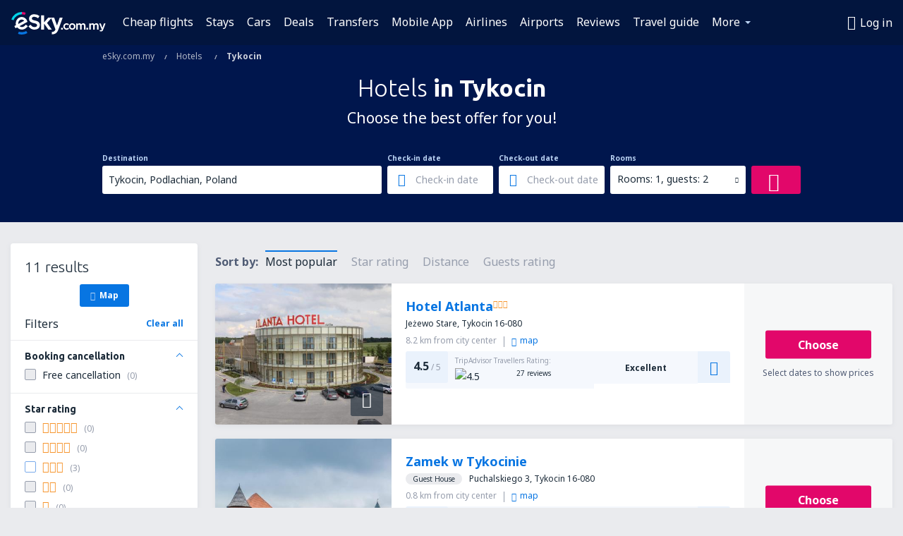

--- FILE ---
content_type: text/html; charset=utf-8
request_url: https://www.google.com/recaptcha/api2/aframe
body_size: 183
content:
<!DOCTYPE HTML><html><head><meta http-equiv="content-type" content="text/html; charset=UTF-8"></head><body><script nonce="gXymEsU_7ICiKNLVO5zfbg">/** Anti-fraud and anti-abuse applications only. See google.com/recaptcha */ try{var clients={'sodar':'https://pagead2.googlesyndication.com/pagead/sodar?'};window.addEventListener("message",function(a){try{if(a.source===window.parent){var b=JSON.parse(a.data);var c=clients[b['id']];if(c){var d=document.createElement('img');d.src=c+b['params']+'&rc='+(localStorage.getItem("rc::a")?sessionStorage.getItem("rc::b"):"");window.document.body.appendChild(d);sessionStorage.setItem("rc::e",parseInt(sessionStorage.getItem("rc::e")||0)+1);localStorage.setItem("rc::h",'1769678870152');}}}catch(b){}});window.parent.postMessage("_grecaptcha_ready", "*");}catch(b){}</script></body></html>